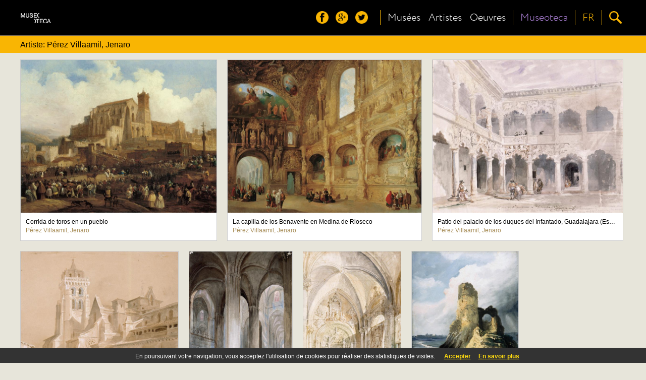

--- FILE ---
content_type: text/html;charset=UTF-8
request_url: https://museoteca.com/r/fr/gallery/artist/1/3830/perez_villaamil_jenaro/!/
body_size: 16784
content:





















<!DOCTYPE HTML>
<html>
<head>
	<title>Museoteca - Artiste: Pérez Villaamil, Jenaro</title>
	<meta http-equiv="Content-Type" content="text/html; charset=utf-8"/>
	<meta name="viewport" content="width=device-width, height=device-height, initial-scale=1.0, user-scalable=no" />
	
		<link href="styles/fonts/fonts.css" rel="stylesheet" type="text/css">
		<link href="styles/pleasart/gallery.css" rel="stylesheet" type="text/css">
		<link href="styles/pleasart/main.css" rel="stylesheet" type="text/css">		
		<meta name="viewport" content="initial-scale=1.0, user-scalable=no" />
		
		<script type="text/javascript" language="javascript" src="js/jquery.min.js"></script>
		<script type="text/javascript" language="javascript" src="js/pleasart/responsive_gallery.js"></script>
		<script type="text/javascript" language="javascript" src="js/pleasart/header.js"></script>
		<script type="text/javascript" language="javascript" src="js/jquery.easing.1.3.js"></script>
		<script src="js/jquery.lazyload.js" type="text/javascript"></script>
		

</head>

<body>
	
  <div id="main">

    <!-- Header -->






			<div id="header">
				<div class="content">
					<div id="logos">
						<div id="pleasart_logo">
							<a href="/"><img src="/img/pleasart/pleasart_logo.png"></a>
						</div>


					</div>
					
					<div id="menu_css">
						<div id="menu">
						
							<div id="header_menu">
								<div class="logo_align">
									<img src="/img/pleasart/header_menu.png">
								</div>
							</div>

							<div id="header_social">
								<div class="logo_align">
									<a href="https://www.facebook.com/museoteca" title="Suivez-nous sur facebook"><img class="social_icon hover_icon animated" src="/img/pleasart/header_facebook.png"></a>
									<a href="https://plus.google.com/110528077622648660221/about" title="Suivez-nous sur google+"><img class="social_icon hover_icon animated" src="/img/pleasart/header_googleplus.png"></a>
									<a href="https://twitter.com/Museoteca" title="Suivez-nous sur twitter"><img class="social_icon hover_icon animated" src="/img/pleasart/header_twitter.png"></a>
								</div>
								<div class="logo_separator"></div>
							</div>
							
							<div id="quick_links">
								<div class="logo_align">
									<a class="text_link animated" href="/r/fr/museums/!/">
										<!-- <img src="/img/pleasart/header_museums.png"><br>  -->
										Musées
									</a>
								</div>
		
								<div class="logo_align">
									<a class="text_link animated" href="/r/fr/artists/!/">
										<!-- <img src="/img/pleasart/header_artists.png"><br> -->
										Artistes
									</a>
								</div>
								
								<div class="logo_align">
									<a class="text_link animated" href="/r/fr/gallery/featured_works/1/!/">
										<!-- <img src="/img/pleasart/header_hot.png"><br> -->
										Oeuvres
									</a>
								</div>
								<div class="logo_separator"></div>
							</div>
							<div id="museoteca">

								<div class="logo_align">
									<a class="text_link animated" href="/r/fr/about/!/">
										<!-- <img src="/img/pleasart/header_hot.png"><br> -->
										Museoteca
									</a>
								</div>			
											
								<div class="logo_separator"></div>		
							</div>
							
	
							<div id="header_language_button" class="language_show_button"  title="Langue ">
								
								<div id="language_link" class="logo_align text_link animated">
									
									<!-- <img src="/img/pleasart/header_flags.png"> -->
									FR
								</div>
								<div class="logo_separator"></div>
							</div>
							
							<div id="search_show_button" title="Recherche ">
								<div class="logo_align">
									<img src="/img/pleasart/header_search.png" class="hover_icon animated">
								</div>
								<div id="last_logo_separator" class="logo_separator"></div>
							</div>
			
							
						</div>
					</div>

					<div id="search_form_css">
						<form id="search_form" name="search" action="/web_gallery.jsp">
						<div id="search_bar">
							<input type=hidden name="action" value="search">
  							<input id="search_input" name="data" type="text" value=""> 
				  			<img id="search_delete_icon" src="/img/pleasart/header_clear_search.png" onclick="clearSearch();" title="Clear">
						</div>
						<div id="search_button">
							<img src="/img/pleasart/header_search.png">
					  	</div>
						</form>
					</div>
		
					<div id="language_form_css">
						<div id="language_form">
							<div id="language_bar">
					  		
						
								<div class="logo_align language_selection_link">
									<a class="language text_link animated" href="/r/en/gallery/artist/1/3830/perez_villaamil_jenaro/!/">English</a>
								</div>

								<div class="logo_align language_selection_link">
									<a class="language text_link animated" href="/r/es/gallery/artist/1/3830/perez_villaamil_jenaro/!/">Español</a>
								</div>

								<div class="logo_align language_selection_link">
									<a class="language text_link animated" href="/r/fr/gallery/artist/1/3830/perez_villaamil_jenaro/!/">Français</a>
								</div>


							</div>
						</div>
					</div>
					
					<div id="side_menu">
						<div id="social_side_menu" class="side_menu_section"><div class="inner_padding">
							<a href="" title="Follow us on facebook"><img class="side_menu_social_icon" src="/img/pleasart/header_facebook.png"></a>
							<a href="" title="Follow us on google+"><img class="side_menu_social_icon" src="/img/pleasart/header_googleplus.png"></a>
							<a href="" title="Follow us on twitter"><img class="side_menu_social_icon" src="/img/pleasart/header_twitter.png"></a>
						</div></div>
						<div id="quick_links_side_menu">
						
							<a href="/r/fr/museums/!/">
							<div class="text_link side_menu_section" ><div class="inner_padding">
									<img class="quick_link_img" src="/img/pleasart/header_museums.png">
									Musées
							</div></div>
							</a>
							
							<a href="/r/fr/artists/!/">	
							<div class="text_link side_menu_section"><div class="inner_padding">
									<img class="quick_link_img" src="/img/pleasart/header_artists.png">
									Artistes
							</div></div>
							</a>
							
							<a href="/r/fr/gallery/featured_works/1/!/">
							<div class="text_link side_menu_section"><div class="inner_padding">
								<img class="quick_link_img" src="/img/pleasart/header_hot.png">
								Oeuvres
							</div></div>
							</a>
						</div>
						
						<a href="/r/fr/about/!/">
							<div class="text_link side_menu_section"><div class="inner_padding">
								<img class="quick_link_img" src="/img/pleasart/header_museoteca.png">
								Museoteca
							</div></div>
						</a>


						
						<div id="side_menu_language" class="language_show_button text_link side_menu_section"><div class="inner_padding">
								<img class="quick_link_img" src="/img/pleasart/header_flags.png">
								Français
						</div></div>
						
					</div>
					
					
					<div class="clear"> </div>
				</div>
			</div>
			<div id="return_layer"></div>

			

	<script type="text/javascript" language="javascript" src="js/web/jquery.autocomplete.js"></script>
	<script>
		var options, a;
		jQuery(function(){
		   options = { 
						serviceUrl:'/web_suggest.jsp',
						appendTo: '#header'
				   		};
		   a = $('#search_input').autocomplete(options);
		}); 
	</script>
   	
<script>
  (function(i,s,o,g,r,a,m){i['GoogleAnalyticsObject']=r;i[r]=i[r]||function(){
  (i[r].q=i[r].q||[]).push(arguments)},i[r].l=1*new Date();a=s.createElement(o),
  m=s.getElementsByTagName(o)[0];a.async=1;a.src=g;m.parentNode.insertBefore(a,m)
  })(window,document,'script','//www.google-analytics.com/analytics.js','ga');

  ga('create', 'UA-49780909-1', 'auto');
  ga('send', 'pageview');

</script>

	<!-- Begin Cookie Consent -->
	<link href="styles/web/cookies.css" rel="stylesheet" type="text/css"> 
	<script type="text/javascript" src="js/web/cookieconsent.js"></script>
	<script>
			cookieConsent_Init("En poursuivant votre navigation, vous acceptez l'utilisation de cookies pour réaliser des statistiques de visites. ","Accepter","En savoir plus","web_legal.jsp#cookies");
	</script>
	<!-- End Cookie Consent -->

	<div id="header_path_right_bar"></div>
	<div class="content main_container" id="content_path">
	
   	<div id="header_path">
	   		Artiste: Pérez Villaamil, Jenaro
   	</div>
   	
   	<div class="clear"></div>
   	</div>
   	<!-- Content -->
   	<div id="site_content">
   	
   		<div class="works_gallery">
		<div id="gallery_container">   	
		
			<div id="items_loader" class="items">
			
					
							
								<div class="box dropshadow" pic_width="832" pic_height="650">
									<div class="image_crop" >
										<a href="/r/fr/work/2758/perez_villaamil_jenaro/corrida_de_toros_en_un_pueblo/!/">
											<img class="thumb" data-original="https://pod.museoteca.com/thyssen_malaga/img/web/images/00008.jpg">
										</a>
									</div>
									<a href="/r/fr/work/2758/perez_villaamil_jenaro/corrida_de_toros_en_un_pueblo/!/">
										<div class="title">
											Corrida de toros en un pueblo<br/>
											<span class="author">Pérez Villaamil, Jenaro</span>
										</div>
									</a>
								</div>
							
								
					
							
								<div class="box dropshadow" pic_width="824" pic_height="650">
									<div class="image_crop" >
										<a href="/r/fr/work/2759/perez_villaamil_jenaro/la_capilla_de_los_benavente_en_medina_de_rioseco/!/">
											<img class="thumb" data-original="https://pod.museoteca.com/thyssen_malaga/img/web/images/00009.jpg">
										</a>
									</div>
									<a href="/r/fr/work/2759/perez_villaamil_jenaro/la_capilla_de_los_benavente_en_medina_de_rioseco/!/">
										<div class="title">
											La capilla de los Benavente en Medina de Rioseco<br/>
											<span class="author">Pérez Villaamil, Jenaro</span>
										</div>
									</a>
								</div>
							
								
					
							
								<div class="box dropshadow" pic_width="809" pic_height="650">
									<div class="image_crop" >
										<a href="/r/fr/work/3171/perez_villaamil_jenaro/patio_del_palacio_de_los_duques_del_infantado_guadalajara_espa_a_/!/">
											<img class="thumb" data-original="https://pod.museoteca.com/lazarogaldiano/img/web/images/00001.jpg">
										</a>
									</div>
									<a href="/r/fr/work/3171/perez_villaamil_jenaro/patio_del_palacio_de_los_duques_del_infantado_guadalajara_espa_a_/!/">
										<div class="title">
											Patio del palacio de los duques del Infantado, Guadalajara (España)<br/>
											<span class="author">Pérez Villaamil, Jenaro</span>
										</div>
									</a>
								</div>
							
								
					
							
								<div class="box dropshadow" pic_width="780" pic_height="650">
									<div class="image_crop" >
										<a href="/r/fr/work/3172/perez_villaamil_jenaro/el_monasterio_de_santa_maria_de_las_huelgas_burgos_espa_a_/!/">
											<img class="thumb" data-original="https://pod.museoteca.com/lazarogaldiano/img/web/images/00002.jpg">
										</a>
									</div>
									<a href="/r/fr/work/3172/perez_villaamil_jenaro/el_monasterio_de_santa_maria_de_las_huelgas_burgos_espa_a_/!/">
										<div class="title">
											El monasterio de Santa María de las Huelgas, Burgos (España)<br/>
											<span class="author">Pérez Villaamil, Jenaro</span>
										</div>
									</a>
								</div>
							
								
					
							
								<div class="box dropshadow" pic_width="510" pic_height="650">
									<div class="image_crop" >
										<a href="/r/fr/work/3173/perez_villaamil_jenaro/interior_de_la_catedral_de_sevilla_espa_a_/!/">
											<img class="thumb" data-original="https://pod.museoteca.com/lazarogaldiano/img/web/images/00003.jpg">
										</a>
									</div>
									<a href="/r/fr/work/3173/perez_villaamil_jenaro/interior_de_la_catedral_de_sevilla_espa_a_/!/">
										<div class="title">
											Interior de la catedral de Sevilla (España)<br/>
											<span class="author">Pérez Villaamil, Jenaro</span>
										</div>
									</a>
								</div>
							
								
					
							
								<div class="box dropshadow" pic_width="483" pic_height="650">
									<div class="image_crop" >
										<a href="/r/fr/work/3174/perez_villaamil_jenaro/puerta_de_los_canonigos_de_la_catedral_de_toledo_capilla_del_tesoro_/!/">
											<img class="thumb" data-original="https://pod.museoteca.com/lazarogaldiano/img/web/images/00004.jpg">
										</a>
									</div>
									<a href="/r/fr/work/3174/perez_villaamil_jenaro/puerta_de_los_canonigos_de_la_catedral_de_toledo_capilla_del_tesoro_/!/">
										<div class="title">
											Puerta de los canónigos de la Catedral de Toledo (capilla del Tesoro)<br/>
											<span class="author">Pérez Villaamil, Jenaro</span>
										</div>
									</a>
								</div>
							
								
					
							
								<div class="box dropshadow" pic_width="526" pic_height="650">
									<div class="image_crop" >
										<a href="/r/fr/work/3246/perez_villaamil_jenaro/un_torreon_en_ruinas/!/">
											<img class="thumb" data-original="https://pod.museoteca.com/lazarogaldiano/img/web/images/00076.jpg">
										</a>
									</div>
									<a href="/r/fr/work/3246/perez_villaamil_jenaro/un_torreon_en_ruinas/!/">
										<div class="title">
											Un torreón en ruinas<br/>
											<span class="author">Pérez Villaamil, Jenaro</span>
										</div>
									</a>
								</div>
							
								
				
				</div>
				
				
				
			</div>
		</div>
		</div>
		<div class="clear"></div>
	</div>
	
	


<div class="clear"> </div>
			<div class="footer">
				<div class="footer_triangle">
					<img src="/img/pleasart/footer_triangle.png">
				</div>
				<div class="footer_wrapper">
					<div class="footer_content">
						<div class="footer_pleasart">
							<div class="footer_pleasart_logo">
								<img src="/img/pleasart/pleasart_logo_footer.png">
							</div>
							<div class="footer_pleasart_social">
								<a href="https://www.facebook.com/museoteca" title="Suivez-nous sur facebook"><img src="/img/pleasart/footer_facebook.png"></a>
								<a href="https://plus.google.com/110528077622648660221/about" title="Suivez-nous sur google+"><img src="/img/pleasart/footer_googleplus.png"></a>
								<a href="https://twitter.com/Museoteca" title="Suivez-nous sur twitter"><img src="/img/pleasart/footer_twitter.png"></a>
							</div>
							<div id="footer_newsletter">
								<form class="newsletter_form" name="newsletter" action="">
									<div id="footer_newsletter_input" class="newsletter_input" path="">
										Recevez notre newsletter<br/>
										<input type="email" value="" name="email" id="footer_newsletter_email" placeholder="votre addresse e-mail" required="">
									</div>
									<button type="submit" value="Subscribe" name="subscribe" class="newsletter_button" onclick="formSubmit();">Envoyer</button>
								</form>
							</div>
		
						</div>
						<div class="clear"> </div>
						<div class="footer_museums">


							<!-- <div class="museum"><div class="center_fix">
								<a href=""><img src="/img/pleasart/orsay_logo_white.png"></a>
							</div></div> -->
							
						</div>
						<div class="clear"> </div>
						
						<div class="footer_copyright">
							<a href="#" data-mailto="support@museoteca.com"><img id="contact_icon" src="img/pleasart/contact_icon.png"></a> | <a href="web_conditions_policy.jsp">Mentions légales</a> | <a href="web_conditions_policy.jsp#cookies">Politique de cookies</a><br><br>
							©2014 Museoteca.com. Les images présentes sur ce site sont exclusifs et originaux et reproduit avec la plus grande fidélité les des oeuvres originales. Les images et les informations associées sont le musée officiel affiché sur le site. 
						</div>
						
						
					</div>
				</div>
				
				
			</div>
			
			<div id="newsletter_confirmation">
					<div id="newsletter_confirmation_bg"></div>
					<div class="vertical_align_fix">
						<div id="newsletter_confirmation_float">
							The email was successfully subscribed to our list
							<div id="newsletter_confirmation_button">Aceptar</div>
						</div>
					</div>
			</div>
	
	
	
</body>

</html>






